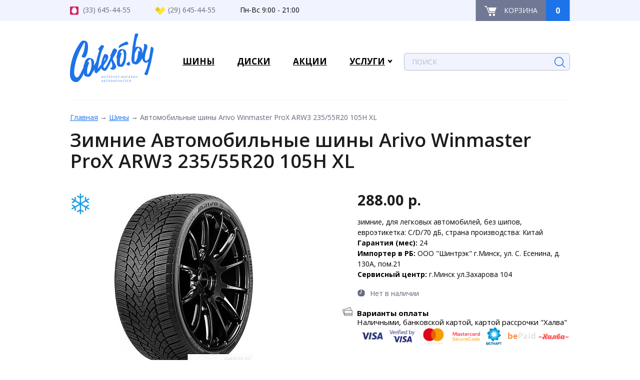

--- FILE ---
content_type: text/html; charset=utf-8
request_url: https://coleso.by/962-shiny/38234-avtomobil-nye-shiny-arivo-winmaster-prox-arw3-235-55r20-105h-xl.html
body_size: 7066
content:
<!DOCTYPE html>
<html  dir="ltr" lang="ru">
<head>
<meta charset="UTF-8" />
<title>Автомобильные шины Arivo Winmaster ProX ARW3 235/55R20 105H XL купить в Минске</title>
<base href="https://coleso.by/" />
<meta name="description" content="Зимние Автомобильные шины Arivo Winmaster ProX ARW3 235/55R20 105H XL по доступной цене в интернет-магазине coleso.by &#11088; Доставка по Беларуси &#11088; Рассрочка &#11088; Гарантия 24 месяца &#128222; +375 (29) 645-44-55" />

<meta name="viewport" content="width=device-width, initial-scale=1.0" />
<meta name="keywords" content="Купить по низким ценам + Минск+бесплатная доставка+наличие+Arivo Winmaster ProX ARW3 235/55R20 105H XL+Arivo+Winmaster ProX ARW3 235/55R20 105H XL" />
<link href="https://coleso.by/image/data/favicon.png" rel="icon" />
<link href="https://coleso.by/962-shiny/38234-avtomobil-nye-shiny-arivo-winmaster-prox-arw3-235-55r20-105h-xl.html" rel="canonical" />
<link rel="preconnect" href="https://fonts.gstatic.com">


<script type="text/javascript" src="//ajax.googleapis.com/ajax/libs/jquery/1/jquery.min.js"></script>
<script type="text/javascript" src="catalog/view/javascript/jquery-ui.min.js"></script>
<script type="text/javascript" src="catalog/view/javascript/brainyfilter.js"></script>
<script async type="text/javascript" src="catalog/view/theme/original/js/owl.carousel.min.js"></script>
<script async type="text/javascript" src="catalog/view/theme/original/js/tabs.js"></script>
<script async type="text/javascript" src="catalog/view/theme/original/js/rotate.js"></script>
<script async type="text/javascript" src="catalog/view/theme/original/js/jquery.bxslider.min.js"></script>
<script async type="text/javascript" src="catalog/view/theme/original/js/jquery.formstyler.min.js"></script>
    

 <!--[if lt IE 9]>
     <script>
     var e = ("abbr,article,aside,audio,canvas,datalist,details," +
     "figure,footer,header,hgroup,mark,menu,meter,nav,output," +
     "progress,section,time,video").split(',');
     for (var i = 0; i < e.length; i++) {
     document.createElement(e[i]);
     }
     </script>
    <![endif]--> 
</head>
<body>
<div id="wrapper">
  <header id="header" class="header">
      <div class="top-line">
      <div class="inner">
          <div class="left">
            <div class="phone mts"><i></i>(33) 645-44-55</div>

<div class="phone vel"><i></i>(29) 645-44-55</div>

<div class="timework">Пн-Вс 9:00 - 21:00</div>

          </div>
          <div class="right">
            <div id="cart" class="cart-mini">
<a href="https://coleso.by/simplecheckout.html" class="cart">
  <span class="name">
    <i></i>
    <span>Корзина</span>
  </span>
  <span class="num">0</span>
</a>
</div>          </div>
          <div class="clr"></div>
        </div>
      </div>
      
      <div class="middle-line">
      <div class="inner">
                         <div class="logo"><a href="https://coleso.by"><img src="https://coleso.by/image/data/logo.png" title="Coleso.by" alt="Coleso.by" /></a></div>
                          <div class="right">
      <div class="wrap-mobile">
        <a class="menu-tab" href="javascript:void(0)">
          <span class="top"></span>
          <span class="middle"></span>
          <span class="bottom"></span>
        </a>
        <div class="clr"></div>
      </div>
      <div class="main-menu">
        <div class="mobile-mnu">
          <ul></ul>
          <div class="clr"></div>
        </div>
        <div class="top-mnu">
             
        
        <div class=""><ul id="amenu1"><li class=""><a href="https://coleso.by/962-shiny" title="Шины" ><span>Шины</span></a></li><li class=""><a href="https://coleso.by/961-diski" title="Диски" ><span>Диски</span></a></li><li class=""><a href="https://coleso.by/akcii.html" title="Акции" ><span>Акции</span></a></li><li class="current"><a href="javascript:void(0)" title="Услуги" ><span>Услуги</span></a><ul class="child"><li><a href="https://coleso.by/o-magazine.html" title="О магазине" ><span>О магазине</span></a><li><a href="https://coleso.by/oplata-i-dostavka.html" title="Оплата и доставка" ><span>Оплата и доставка</span></a><li><a href="https://coleso.by/garantiya.html" title="Гарантия" ><span>Гарантия</span></a><li><a href="https://coleso.by/contact.html" title="Контакты" ><span>Контакты</span></a></li></ul></li></ul></div>        
        </div>
      </div>
      <div id="search" class="search">
      <form action="/search.html" method="get">
        <div class="button-search"></div>
                <input type="text" name="filter_name"  onclick="this.value = '';"  placeholder="Поиск" class="inputbox" />
                <input type="submit" class="button" />
        </form>
      </div>
      </div>
    </div>
    </div>
  </header>
  <div id="middle">
    <div id="container">
        <div id="content" class="content">
          <div class="inner">
            <div id="notification"></div>
 
  <div class="breadcrumb">
            <span class="seperator"></span>
    <a href="https://coleso.by">Главная</a>
                <span class="seperator">&nbsp→&nbsp</span>
    <a href="https://coleso.by/962-shiny">Шины</a>
                <span class="seperator">&nbsp→&nbsp</span>
    <span>Автомобильные шины Arivo Winmaster ProX ARW3 235/55R20 105H XL</span>
          </div>
  <h1>Зимние Автомобильные шины Arivo Winmaster ProX ARW3 235/55R20 105H XL</h1>
  <div class="product-card">
        <div class="left">
        
                  <div id="main-img" class="image">
            <a href="https://coleso.by/image/cache/data/quad/47/arivo-winmaster-prox-arw3-235-55r20-105h-xl-47179-1-500x500.jpg" title="Arivo Winmaster ProX ARW3 235/55R20 105H XL" class="show-gall image-link" data-id="0"><img src="https://coleso.by/image/cache/data/quad/47/arivo-winmaster-prox-arw3-235-55r20-105h-xl-47179-1-455x344.jpg" title="Arivo Winmaster ProX ARW3 235/55R20 105H XL" alt="Arivo Winmaster ProX ARW3 235/55R20 105H XL" /></a>
            <div class="season">
                          <div class="winter"></div>
                                    </div>
          <div class="actions">
                                  </div>
          </div>
                    <div  class="gallery">
                      <a class="gall1" href="https://coleso.by/image/cache/data/quad/47/arivo-winmaster-prox-arw3-235-55r20-105h-xl-47179-1-500x500.jpg" data-id="0">1</a>
                      </div>
          <script>
        jQuery(document).ready(function($) {
              var itemsE = [];
              var i = 0;
              $('.product-card .gallery .gall1').each(function(){
                var type = 'image';
                var magItem = {src:$(this).attr('href'), type:type,preloaded:false,};
                itemsE.push(magItem);
              });
             $(document).on('click','.show-gall',function(e){
                var i = parseInt($(this).attr('data-id'),10);
                e.preventDefault();
                $.magnificPopup.open({
                  image: {
                  markup: '<div class="mfp-figure">'+
                        '<div class="mfp-prev-button"></div>'+
                        '<div class="mfp-next-button"></div>'+
                            '<div class="mfp-close"></div>'+
                            '<div class="mfp-img"></div>'+
                            '<div class="mfp-bottom-bar">'+
                              '<div class="mfp-title"></div>'+
                              '<div class="mfp-counter"></div>'+
                            '</div>'+
                          '</div>', 
                  cursor: 'mfp-zoom-out-cur',
                  titleSrc: 'title',
                  verticalFit: true, // Fits image in area vertically
                  tError: '<a href="%url%">The image</a> could not be loaded.' // Error message
                },
                items:itemsE,                               
                type:'image',

                gallery:{
                  enabled:true,                  
                  tPrev: 'Назад', // title for left button
                  tNext: 'Вперед', // title for right button
                  tCounter: '<span class="mfp-counter">%curr% из %total%</span>'
                },                  
                  callbacks: {
                      open: function () {                          
                          $.magnificPopup.instance.goTo(i);
                      }
                  },

                });                 
                return false;
              });
        //слайдер в карточке товара
        $('.add-image').bxSlider({
            slideWidth: 105,
            minSlides: 4,
            controls:false,
            infiniteLoop: false,
            slideMargin: 5,
            pager: false,
        });
        $('.product-card .left .item img').on('click',function(){  
          $('.product-card .left  .item').removeClass('active');
          $(this).closest('.item').addClass('active');
          $('#main-img a').attr('data-id', $(this).attr('data-id'));
          $('#main-img img').attr('src', $(this).attr('pop'));
        });
            });
      </script>
           
      <div class="clr"></div>
    </div>
    <div class="right">
      <div class="top-line">
                  <div class="price ">
                          288.00 р.                      </div>
                              </div>
            <div class="descr">
        зимние, для легковых автомобилей, без шипов, евроэтикетка: C/D/70 дБ, страна производства: Китай<br/><b>Гарантия (мес): </b>24<br/><b>Импортер в РБ: </b>ООО "Шинтрэк" г.Минск, ул. С. Есенина, д. 130А, пом.21<br/><b>Сервисный центр: </b>г.Минск ул.Захарова 104<br/>      </div>
                  <div class="availability off"><i></i>Нет в наличии</div>
            <div class="pr-pd-item payment"><div class="pr-pd-item__title">Варианты оплаты</div>Наличными, банковской картой, картой рассрочки "Халва"<br> <img class="gray-to-color" src="/image/bepaid-logos-lighter1.png"></div>
    </div>
    <div class="clr"></div>
  </div>

   <div class="htabs">
    <span>Характеристики</span>
  </div>
  <div class="tab-attribute">
    <table>
            <thead>
        <tr>
          <th colspan="2">Характеристики шин</th>
        </tr>
      </thead>
      <tbody>
                        <tr>
          <td>Run-flat</td>
          <td>Нет</td>
        </tr>
                                <tr>
          <td>Дата выхода на рынок</td>
          <td>2022</td>
        </tr>
                                <tr>
          <td>Индекс нагрузки</td>
          <td>105</td>
        </tr>
                                <tr>
          <td>Индекс скорости</td>
          <td>H</td>
        </tr>
                                <tr>
          <td>Категория</td>
          <td>бюджетные</td>
        </tr>
                                <tr>
          <td>Конструкция</td>
          <td>радиальные</td>
        </tr>
                                <tr>
          <td>Способ герметизации</td>
          <td>бескамерные</td>
        </tr>
                                <tr>
          <td>Страна производства</td>
          <td>Китай</td>
        </tr>
                                <tr>
          <td>Сцепление на мокром покрытии</td>
          <td>D</td>
        </tr>
                                <tr>
          <td>Тип протектора</td>
          <td>симметричный направленный</td>
        </tr>
                                <tr>
          <td>Типоразмер</td>
          <td>235/55 R20</td>
        </tr>
                                <tr>
          <td>Топливная эффективность</td>
          <td>C</td>
        </tr>
                                <tr>
          <td>Уровень шума</td>
          <td>70 дБ</td>
        </tr>
                                <tr>
          <td>Шипы</td>
          <td>без шипов</td>
        </tr>
                                <tr>
          <td>Тип</td>
          <td>для легковых автомобилей</td>
        </tr>
                                <tr>
          <td>Сезонность</td>
          <td>зимние</td>
        </tr>
                                <tr>
          <td>Ширина</td>
          <td>235</td>
        </tr>
                                <tr>
          <td>Высота</td>
          <td>55</td>
        </tr>
                                <tr>
          <td>Диаметр</td>
          <td>20</td>
        </tr>
                      </tbody>
          </table>
  </div>
  <div class="importer">
      <div></div>
      <div>24</div>
      <div></div>
    </div>

<div class="similar-product">
      <div class="head">
        <div class="h2">Похожие товары</div>
      </div>
      <div class="body">
        <div class="items">
                  <div class="item">
            <div class="spacer">
            <a href="https://coleso.by/962-shiny/40181-avtomobil-nye-shiny-hankook-ventus-s1-evo3-k127-295-30r20-101y-xl.html">
           
              <div class="image">
                               <img src="https://coleso.by/image/cache/data/quad/49/hankook-ventus-s1-evo3-k127-295-30r20-101y-xl-49076-1-130x130.jpg" alt="Автомобильные шины Hankook Ventus S1 evo3 K127 295/30R20 101Y XL">
                                <div class="season">
                                                      </div>
                <div class="actions">
                                                    </div>
              </div>
              
              <div class="title">Автомобильные шины Hankook Ventus S1 evo3 K127 295/30R20 101Y XL</div>
              <div class="price ">
                                                838.51 р.                                            </div>
              </a>
            </div>
          </div>
                    <div class="item">
            <div class="spacer">
            <a href="https://coleso.by/962-shiny/37508-maxxis-premitra-snow-suv-wp6-215-65r17-103v.html">
           
              <div class="image">
                               <img src="/image/no_image.jpg" alt="Maxxis Premitra Snow SUV WP6 215/65R17 103V">
                                <div class="season">
                                                      </div>
                <div class="actions">
                                                    </div>
              </div>
              
              <div class="title">Maxxis Premitra Snow SUV WP6 215/65R17 103V</div>
              <div class="price ">
                                                320.65 р.                                            </div>
              </a>
            </div>
          </div>
                    <div class="item">
            <div class="spacer">
            <a href="https://coleso.by/962-shiny/41506-letnie-shiny-triangle-reliax-te307-185-55r15-82v.html">
           
              <div class="image">
                               <img src="https://coleso.by/image/cache/data/quad/50/triangle-reliax-te307-185-55r15-82v-50403-1-130x130.jpg" alt="Летние шины Triangle ReliaX TE307 185/55R15 82V">
                                <div class="season">
                                                      </div>
                <div class="actions">
                                                    </div>
              </div>
              
              <div class="title">Летние шины Triangle ReliaX TE307 185/55R15 82V</div>
              <div class="price ">
                                                210.15 р.                                            </div>
              </a>
            </div>
          </div>
                    <div class="item">
            <div class="spacer">
            <a href="https://coleso.by/962-shiny/35669-avtomobil-nye-shiny-grenlander-winter-gl868-255-50r19-107h.html">
           
              <div class="image">
                               <img src="https://coleso.by/image/cache/data/quad/44/grenlander-winter-gl868-255-50r19-107h-44705-1-130x130.jpg" alt="Автомобильные шины Grenlander Winter GL868 255/50R19 107H">
                                <div class="season">
                                                      </div>
                <div class="actions">
                                                    </div>
              </div>
              
              <div class="title">Автомобильные шины Grenlander Winter GL868 255/50R19 107H</div>
              <div class="price ">
                                                286.00 р.                                            </div>
              </a>
            </div>
          </div>
                    <div class="item">
            <div class="spacer">
            <a href="https://coleso.by/962-shiny/39763-avtomobil-nye-shiny-pirelli-scorpion-235-45r20-100w.html">
           
              <div class="image">
                               <img src="https://coleso.by/image/cache/data/quad/48/pirelli-scorpion-235-45r20-100w-48673-1-130x130.jpg" alt="Автомобильные шины Pirelli Scorpion 235/45R20 100W">
                                <div class="season">
                                                      </div>
                <div class="actions">
                                                    </div>
              </div>
              
              <div class="title">Автомобильные шины Pirelli Scorpion 235/45R20 100W</div>
              <div class="price ">
                                                970.57 р.                                            </div>
              </a>
            </div>
          </div>
                    <div class="clr"></div>
        </div>
      </div>
    </div>
  
<script type="text/javascript"><!--
$('#button-cart').bind('click', function() {
	$.ajax({
		url: 'index.php?route=checkout/cart/add',
		type: 'post',
		data: $('.product-info input[type=\'text\'], .product-info input[type=\'hidden\'], .product-info input[type=\'radio\']:checked, .product-info input[type=\'checkbox\']:checked, .product-info select, .product-info textarea'),
		dataType: 'json',
		success: function(json) {
			$('.success, .warning, .attention, information, .error').remove();
			
			if (json['error']) {
				if (json['error']['option']) {
					for (i in json['error']['option']) {
						$('#option-' + i).after('<span class="error">' + json['error']['option'][i] + '</span>');
					}
				}
			} 
			
			if (json['success']) {
				$('#notification').html('<div class="success" style="display: none;">' + json['success'] + '<img src="catalog/view/theme/default/image/close.png" alt="" class="close" /></div>');
					
				$('.success').fadeIn('slow');
					
				$('#cart-total').html(json['total']);
				
				$('#cart').addClass('active');
		
				$('#cart').load('index.php?route=module/cart #cart > *');
		
				setTimeout(function() {$('#cart').removeClass('active');}, 5000);
				
				$('html, body').animate({ scrollTop: 0 }, 'slow'); 
			}	
		}
	});
});
//--></script>
<script type="text/javascript"><!--
$(document).on('click','#review .pagination a', function() {
	$('#review').fadeOut('slow');
		
	$('#review').load(this.href);
	
	$('#review').fadeIn('slow');
	
	return false;
});			

$('#review').load('index.php?route=product/product/review&product_id=38234');

$('#button-review').bind('click', function() {
	$.ajax({
		url: 'index.php?route=product/product/write&product_id=38234',
		type: 'post',
		dataType: 'json',
		data: 'name=' + encodeURIComponent($('input[name=\'name\']').val()) + '&text=' + encodeURIComponent($('textarea[name=\'text\']').val()) + '&rating=' + encodeURIComponent($('input[name=\'rating\']:checked').val() ? $('input[name=\'rating\']:checked').val() : '') + '&captcha=' + encodeURIComponent($('input[name=\'captcha\']').val()),
		beforeSend: function() {
			$('.success, .warning').remove();
			$('#button-review').attr('disabled', true);
			$('#review-title').after('<div class="attention"><img src="catalog/view/theme/default/image/loading.gif" alt="" /> Пожалуйста, подождите!</div>');
		},
		complete: function() {
			$('#button-review').attr('disabled', false);
			$('.attention').remove();
		},
		success: function(data) {
			if (data['error']) {
				$('#review-title').after('<div class="warning">' + data['error'] + '</div>');
			}
			
			if (data['success']) {
				$('#review-title').after('<div class="success">' + data['success'] + '</div>');
								
				$('input[name=\'name\']').val('');
				$('textarea[name=\'text\']').val('');
				$('input[name=\'rating\']:checked').attr('checked', '');
				$('input[name=\'captcha\']').val('');
			}
		}
	});
});
//--></script> 
<script type="text/javascript"><!--
$('#tabs a').tabs();
//--></script> 
<script type="text/javascript" src="catalog/view/javascript/jquery/ui/jquery-ui-timepicker-addon.js"></script> 
<script type="text/javascript"><!--

$('.date').datepicker({dateFormat: 'yy-mm-dd'});
$('.datetime').datetimepicker({
	dateFormat: 'yy-mm-dd',
	timeFormat: 'h:m'
});
$('.time').timepicker({timeFormat: 'h:m'});
//--></script> 
        </div>
      </div>
    </div>
  </div>

<footer id="footer" class="footer">
  <div class="inner">
    <div class="block-top">
      <div class="col col-1">
                           <div class="logo"><a href="https://coleso.by"><img src="https://coleso.by/image/data/logo.png" title="" alt="" /></a></div>
                          </div>
      <div class="col col-2">
        <div class="head">Категории:</div>
            <ul>
              <li><a href="/962-shiny">Шины</a></li>
              <li><a href="/961-diski">Диски</a></li>
            </ul      </div>
      </div>
      <div class="col col-3">
        <div class="head">Информация:</div>
            <ul>
              <li><a href="/o-magazine.html">О магазине</a></li>
              <li><a href="oplata-i-dostavka.html">Оплата и доставка</a></li>
            </ul>      </div>
      <div class="col col-4">
        <div class="head">Контакты:</div>

<div class="phone mts"><i></i>(33) 645-44-55</div>

<div class="phone vel"><i></i>(29) 645-44-55</div>
      </div>
      <div class="clr"></div>
    </div>
    <div class="block-bottom">
      <div class="menu">
            <ul>
              <li><a href="/">Главная</a></li>
              <li><a href="/akcii.html">Акции</a></li>
              <li><a href="/contact.html">Контакты</a></li>
            </ul>
          </div>      <div class="copyring">
        © ИП Статкевич Сергей Александрович,  Св-во о гос.рег.№191789097 выдано Минским горисполкомом 28.08.2012г. УНП191789097. 
Дата внесения в торговый реестр (20.02.2017)      </div>
      <div class="fb">
        	  <img src="/image/bepaid-logos-lighter.png" style="height: 40px;">
      </div>
    </div>
  </div>
<!--microdatapro 7.5 company start [microdata] -->
<span itemscope itemtype="http://schema.org/TireShop">
<meta itemprop="name" content="Coleso.by" />
<link itemprop="url" href="https://coleso.by/" />
<link itemprop="image" href="https://coleso.by/image/data/logo.png" />
<link itemprop="logo" href="https://coleso.by/image/cache/data/logo-144x144.png" />
<meta itemprop="email" content="info@coleso.by" />
<meta itemprop="priceRange" content="BYN" />
<span itemprop="potentialAction" itemscope itemtype="http://schema.org/SearchAction">
<meta itemprop="target" content="https://coleso.by/index.php?route=product/search&search={search_term_string}"/>
<input type="hidden" itemprop="query-input" name="search_term_string">
</span>
</span>
<!--microdatapro 7.5 company end [microdata] -->
<!--microdatapro 7.5 company start [json-ld] -->
<script type="application/ld+json">
{
"@context": "http://schema.org",
"@type": "TireShop",
"name": "Coleso.by",
"url": "https://coleso.by/",
"image": "https://coleso.by/image/data/logo.png",
"logo": "https://coleso.by/image/cache/data/logo-144x144.png",
"email": "info@coleso.by",
"priceRange": "BYN",
"potentialAction": {
"@type": "SearchAction",
"target": "https://coleso.by/index.php?route=product/search&search={search_term_string}",
"query-input": "required name=search_term_string"
}}
</script>
<!--microdatapro 7.5 company end [json-ld] -->
<!--microdatapro 7.5 company start [hCard] -->
<span class="vcard">
<span class="org"><span class="value-title" title="Coleso.by"></span></span>
<span class="url"><span class="value-title" title="https://coleso.by/"></span></span>
<span class="photo"><span class="value-title" title="https://coleso.by/image/data/logo.png"></span></span>
</span>
<!--microdatapro 7.5 company end [hCard ] -->
</footer>
</div>
<!-- Yandex.Metrika counter -->
<script type="text/javascript" >

    (function (d, w, c) {
        (w[c] = w[c] || []).push(function() {
            try {
                w.yaCounter50697139 = new Ya.Metrika2({
                    id:50697139,
                    clickmap:true,
                    trackLinks:true,
                    accurateTrackBounce:true,
                    webvisor:true
                });
            } catch(e) { }
        });

        var n = d.getElementsByTagName("script")[0],
            s = d.createElement("script"),
            f = function () { n.parentNode.insertBefore(s, n); };
        s.type = "text/javascript";
        s.async = true;
        s.src = "https://mc.yandex.ru/metrika/tag.js";

        if (w.opera == "[object Opera]") {
            d.addEventListener("DOMContentLoaded", f, false);
        } else { f(); }
    })(document, window, "yandex_metrika_callbacks2");
</script>
<script async type="text/javascript" src="catalog/view/javascript/quick_search.js"></script>
<script async type="text/javascript" src="catalog/view/javascript/jquery/ui/external/jquery.cookie.js"></script>
<script async type="text/javascript" src="catalog/view/javascript/common.js"></script>
<script async type="text/javascript" src="catalog/view/javascript/script.js"></script>
<script async type="text/javascript" src="catalog/view/theme/original/js/jquery.magnific-popup.min.js"></script>
<script async type="text/javascript" src="catalog/view/theme/original/js/script.js"></script>

<link async href="https://fonts.googleapis.com/css2?family=Open+Sans:wght@400;600;700&display=swap" rel="stylesheet"> 
<link async rel="stylesheet" type="text/css" href="catalog/view/javascript/jquery/ui/themes/ui-lightness/jquery-ui-1.8.16.custom.css" />
<link async rel="stylesheet" type="text/css" href="catalog/view/theme/original/css/jquery.bxslider.css" />
<link async rel="stylesheet" type="text/css" href="catalog/view/theme/original/css/owl.carousel.css" />
<link async rel="stylesheet" type="text/css" href="catalog/view/theme/original/css/magnific-popup.css" />
<link async rel="stylesheet" type="text/css" href="catalog/view/theme/original/css/jquery.formstyler.css" />
<link async rel="stylesheet" type="text/css" href="catalog/view/theme/original/css/style.css" />
<link async rel="stylesheet" type="text/css" href="catalog/view/theme/original/css/resp.css" />
<noscript><div><img src="https://mc.yandex.ru/watch/50697139" style="position:absolute; left:-9999px;" alt="" /></div></noscript>

<script type="text/javascript">
  jQuery(document).ready(function($) {
    var i = 0;
    $('.calc .main-filter .head-title').each(function(){
      $('#tabs').append('<a class="tabtab" href="#tab' + i + '"></a>');
      $('#tabs a:last').html($(this).clone());
      $(this).next().attr('id','tab' + i);          
      $(this).remove();          
      i++;
    });        
    $('input[type="radio"], select, input[type="checkbox"]').styler();
    $('#tabs a').tabs();


    if(window.screen.availWidth < 600) {
      $('select[name^="bfp"]').styler('destroy');
    }

  });

</script>
</body>
</html>

--- FILE ---
content_type: text/css
request_url: https://coleso.by/catalog/view/theme/original/css/resp.css
body_size: 3496
content:
@media only screen and (max-width : 1050px) {
#wrapper {min-width: 320px;}
.inner {/*width: 94%;*/ width: 100%; padding-left: 15px !important; padding-right: 15px !important;}
.header .middle-line .main-menu #amenu1>li {padding-left: 10px;padding-right: 20px;}
.current {background-position: 100% 9px;}
.header .middle-line {height: auto;}

.product-card .left {width: 450px;margin-right: -450px;}
.product-card .image {width: 450px;}
.product-card .right {padding-left: 500px;}

.main-top-block {padding-top: 50px; padding-bottom: 30px; margin-bottom: 10px; background: url(/image/cache/data/main-banner-1075x421.jpg) right -100px center no-repeat;}
.main-top-block .banner {display: none;}
.main-top-block .banner img {max-width: 100%; max-width: calc(100% + 75px);}
.main-top-block .calc {position: static; display: inline-block; max-width: 100%;}
.main-top-block .tabs-content {max-width: 100%;}

.block-banners {margin-left: -10px; margin-right: -10px;}
.block-banners .banner.left {width: 66.66%; padding-left: 10px; padding-right: 10px;}
.block-banners .banner.right {width: 33.34%; padding-left: 10px; padding-right: 10px;margin: 0;}
.main-top-block .tabs {height: auto; font-size: 0;}
.slider-hit .owl-carousel .owl-controls .owl-nav {right: 0;}
}

@media only screen and (max-width : 980px) {
.wrap-mobile {background: #f4f4f4;box-shadow: 0 1px 15px #888;display: block;height: 50px;left: 0;position: fixed;top: 0;width: 100%;z-index: 101;}
.menu-tab {cursor: pointer;display: block;height: 30px;position: absolute;left: 2%;top: 13px;width: 34px;z-index: 24;}
.menu-tab span {background: #1c73ea; border-radius: 1px;display: block;height: 3px;width: 100%;}
.menu-tab.open {top: 15px;}
.menu-tab .middle {margin-bottom: 8px;margin-top: 8px;}
.bottom-mnu {display: block;}
.header .middle-line .right .main-menu {width: 320px; position: fixed; top:50px; bottom: 0; height: auto !important; right: -320px; z-index: 999; background: #f4f4f4;}
.header .middle-line .main-menu #amenu1>li {display: block; float: none; margin: 0;}
.header .middle-line .main-menu li ul {display: block;background: none;box-shadow: none;position: relative;padding: 0;padding: 10px 0 0 10px;}
.header .main-menu li a {padding-left: 4%;}
.header .main-menu li:hover {background: #dddcdc;}
.header .main-menu .top-mnu {margin-left: 0;}
.top-line {background: #f4f4f4;}
.product-card .top-line {background: none;}
.header .top-line .call-back {position: fixed; z-index: 76; right: 0; top: 0;}
.main-menu li {line-height: 40px;}
.current {background: none;}
.header .middle-line .right .search {width: 100%;}
/*.main-top-block {position: relative;z-index: 1;}*/
#cart {position: fixed;z-index: 1000;right: 2%;}
.header .top-line {height: 50px;}
.header .top-line .right .cart .name {line-height: 50px;}
.header .top-line .right .cart .num {line-height: 50px;}
.header .top-line .left {position: absolute;top:80px;left: 203px;z-index: 1;}
.header .middle-line .right .search {position: fixed;top: 7px;z-index: 102;right: 229px;width: 250px;}
.border img {height: auto !important;}
}
@media only screen and (max-width : 940px) {
.cont-inner .raz-right {float: none;padding: 0;width: 100%;}
.cont-inner .left-sidebar {display: none;}

.info-page .col50 {float: none;width: 100%;}
.info-page .contact-left {margin-bottom: 25px;} 

.product-card .left {width: 350px;margin-right: -350px;}
.product-card .image {width: 350px;}
.product-card .right {padding-left: 370px;}
.product-card .top-line .btn-cart {font-size: 12px;}

.product-card .similar-product .item:nth-child(5) {display: none;}
.product-card .similar-product .item {width: 25%;max-width: 235px;}

#content {padding-bottom: 50px;}
.cart-page table .price {font-size: 17px;}
.cart-page table td {padding: 15px 5px;}
}


@media only screen and (max-width : 768px) {
.header .top-line .phone {padding-right: 20px;}
.header .top-line .timework i {background-position: -51px 28%;}

h1, .h1{font-size:34px; line-height:38px;padding:0 0 15px 0;}
h2, .h2{font-size:24px; line-height:28px;padding:0px 0 10px 0;}
h3, .h3{font-size:16px; line-height:22px; padding:0px 0 10px 0;}

.slider-hit .h2 a{font-size:24px; line-height:28px;padding:0px 0 10px 0;}

.wrap-table {overflow-x: auto;overflow-y: hidden;}
.wrap-table table {/*max-width: 768px;width: 768px !important;*/ width: auto !important; min-width: 100%;}

#simplecheckout_form .wrap-table  {overflow: none;}
#simplecheckout_form .wrap-table table {width: 100% !important;}

.product-card .left {width: 100%;margin-right: 0;float: none;margin-bottom: 20px;}
.product-card .image {width: 100%;}
.product-card .right {padding-left: 0px;float: none;width: 100%;}
.product-card .top-line .btn-cart {font-size: 12px;max-width: 150px;}

.block-banners .right {display: none;}
.block-banners .banner.left {padding: 0;}

.similar-product .item {width: 25%;}
.similar-product .item:nth-child(5) {display: none;}

.cart-page table td {display: inline-block;}
.cart-page table td:nth-child(1) {width: 30%;text-align: left;max-width: 87px;}
.cart-page table td:nth-child(2) {width: 70%;}
.cart-page table td:nth-child(3) {width: 35%;text-align: left;}
.cart-page table td:nth-child(4) {display: none;}
.cart-page table td:nth-child(5) {width: 35%;}
.cart-page table td:nth-child(6) {width: 30%;}

table td {padding: 10px;}

.main-top-block {background: none;}
.main-top-block .tabs-content {width: 100%; border-radius: 0 0 20px 20px; padding: 25px 20px; border-top: 1px solid #717794;}
.main-top-block .calc {display: block;}
.main-top-block .tabtab {display: inline-block;}

.block-banners .banner.left {width: 100%; padding-left: 10px; padding-right: 10px;}

.slider-hit .item .price-line {display: -ms-flex; display: flex; -ms-align-items: center; align-items: center; justify-content: center; padding-left: 0; padding-right: 0;}
.slider-hit .item .price-line .price,
.slider-hit .item .price-line .quantity {float: none; margin: 0px 5px;}
.slider-hit .item .price-line .clr {display: none;}

}
@media only screen and (max-width : 680px) {
.header .middle-line .logo {width: auto;}
.header .top-line .left>* {display: block;line-height: 30px;}
.header .top-line .left {left: 235px;}

.footer .block-top .col-1 {float: none;width: 100%;max-width: none;margin-bottom: 20px;text-align: center;}
.footer .block-top .col-1 .logo {max-width: none;width: 100%;text-align: center;}
.footer .block-top .col-2,
.footer .block-top .col-3,
.footer .block-top .col-4 {width: 33.33%;}

.content p {margin-bottom: 20px;}
body {font: 14px/24px 'Open Sans', sans-serif;}
.breadcrumb {padding-top: 15px;}
.header .middle-line .inner {padding-bottom: 20px;}

.product-list .prd .action {float: none;margin: 0;position: absolute;left: 0;bottom: 10px;width: 100%;}
.product-list .prd .desc {padding-right: 0;}
.product-list .prd {padding-bottom: 80px;}
.product-list .prd .action .cart {margin-top: 10px;text-align: right;}
.product-list .prd .action .btn-cart {text-align: center;}
.product-list .prd .desc {padding-left: 145px;}
.product-list .prd .prd-img {width: 135px;margin-right: -135px;}
.product-list .prd .desc .text {font-size: 12px;line-height: 16px;}

.info-page .contact-form .col33 {float: none;width: 100%;margin-bottom: 15px;}

.product-card .similar-product .item:nth-child(4) {display: none;}
.product-card .similar-product .item {width: 33.33%;max-width: 235px;}

.product-card {margin-bottom: 20px;}

#content {padding-bottom: 30px;}

.similar-product .item {width: 33.33%;}
.similar-product .item:nth-child(4) {display: none;}

.cart-page .all-sum span {font-size: 20px;}

.product-list .prd {padding-left: 0;}
.product-list .prd .action {left: 145px; text-align: left; width: auto;}
.product-list .prd .action .prices-float {float: none; display: inline-block; vertical-align: middle; margin-right: 10px;}
.product-list .prd .action .quantity {float: none; display: inline-block; vertical-align: middle;}
.product-list .prd .action .cart {text-align: left;}
.product-list .prd .action .btn-cart {}

}
@media only screen and (max-width : 580px) {

.header .top-line .left>* {display: inline-block;}
.header .top-line .left {left: 0;top: 175px;}
.header .middle-line .right .search {/*position: absolute;left: 220px;top: 56px;width: 56%;max-width: 250px;*/}
/*.header .middle-line .right .search {z-index: 1;}*/
.header .middle-line .right .search {right: 65px; left: 75px; width: auto;}
.menu-tab {top: 11px;}

.cart-mini#cart {right: 10px;}
.cart-mini .name span { display: none !important; }
.header .top-line .right .cart .name {line-height: 24px;}
.header .top-line .right .cart .name i {background: url(../images/cart-blue.png) center no-repeat;}
.header .top-line .right .cart {line-height: inherit; border: 0; position: relative; padding-right: 16px; margin-top: 11px; display: inline-block;}
.header .top-line .right .cart .name {width: auto; background: none !important;}
.header .top-line .right .cart .num {width: 18px; height: 18px; line-height: 18px; text-align: center; border-radius: 50%; font-size: 10px; position: absolute; right: 0; top: -2px; }


.header .middle-line .logo {width: 140px; padding-right: 15px;}
/*.header .middle-line .right {width: calc(100% - 165px); padding-top: 0;}*/
.header .top-line .left {left: auto; right: 15px; top: 67px; text-align: right;}
.header .top-line .left>* {display: block;line-height: 24px;}
.header .middle-line .inner {padding-top: 10px; padding-bottom: 0px;}
.header .top-line .phone {padding-right: 0;}

h1, .h1{font-size:30px; line-height:36px;}
h2, .h2{font-size:22px; line-height:26px;}
.slider-hit .h2 a {font-size:22px; line-height:26px;}



.main-top-block .tabtab {padding: 10px 18px 7px 18px;font-size: 13px;}
.main-top-block .tabtab.selected {padding-top: 15px;}
.main-top-block .tabtab:first-child {background-image: none;}
.main-top-block .tabtab:last-child {background-image: none;}
.main-top-block .tabs-content {width: 100%;}

.main-top-block #tab0 .parametr-0 {position: relative;width: 100%;top: auto;left: auto;margin-bottom: 10px;}
.main-top-block #tab0 .parametr-1 {position: relative;width: 100%;top: auto;left: auto;margin-bottom: 10px;}
.main-top-block #tab0 .parametr-2 {position: relative;width: 100%;top: auto;left: auto;margin-bottom: 10px;}
.main-top-block #tab0 .parametr-3 {position: relative;width: 100%;top: auto;left: auto;margin-bottom: 10px;}
.main-top-block #tab0 .parametr-4 {position: relative;width: 100%;top: auto;left: auto;margin-bottom: 10px;}
.main-top-block #tab0 .parametr-5 {position: relative;width: 100%;top: auto;left: auto;margin-bottom: 10px;}
.main-top-block #tab0 input[type="submit"] {position: relative;top: auto;left: auto;}
.main-top-block .bf-attr-a705:nth-child(3) {margin-left: 33px;}
.main-top-block .tabs-content {padding: 20px;}
.main-top-block .tabs-content #tab0 {height: 260px;}

.main-top-block input[type="submit"] {width: 140px;line-height: 33px;}
.jq-selectbox__trigger-arrow {top: 10px;}
.jq-selectbox__select-text {line-height: 24px;}
.main-top-block .jq-selectbox__select {height: 26px;}
.main-top-block .tabs-content #tab1 {height: 290px;}
.main-top-block #tab1 .bf-attr-block {width: 100%;position: relative;width: 100%;top: auto;left: auto;margin-bottom: 10px;}
.main-top-block #tab1 .parametr-4.bf-attr-block .jq-selectbox__select {width: 100%;}
.main-top-block #tab1 .parametr-6.bf-attr-block .jq-selectbox__select {width: 100%;}
.main-top-block #tab1 .bf-attr-block .jq-selectbox__select {width: 100%;}
.main-top-block #tab1 .parametr-0 {position: relative;width: 100%;top: auto;left: auto;margin-bottom: 10px;}
.main-top-block #tab1 .parametr-1 {position: relative;width: 100%;top: auto;left: auto;margin-bottom: 10px;}
.main-top-block #tab1 .parametr-2 {position: relative;width: 100%;top: auto;left: auto;margin-bottom: 10px;}
.main-top-block #tab1 input[type="submit"] {position: relative;top: auto;left: auto;}

.slider-hit .head {margin-right: 75px;}

#simplecheckout_customer .simplecheckout-customer-block td {display: block;width: 100% !important;padding: 5px 0;margin: 0;}
#simplecheckout_customer .simplecheckout-customer-block {padding: 10px 15px 20px;}
#simplecheckout_customer .btn {margin-top: 15px;}

.product-card .image {min-height: 250px;}
.product-card .image img {max-height: 300px;}

.main-top-block .jq-selectbox__dropdown {top: 26px;}
.main-top-block .jq-selectbox__dropdown[style*="top: auto"] {bottom: 26px;}
}
@media only screen and (max-width : 500px) {
/*.header .middle-line .logo {display: block;width: 100%;text-align: center;max-width: none;}
.header .middle-line .right {display: block;width: 100%;}
.header .middle-line .right .search {position: relative;width: 100%;max-width: none;left:auto;top: auto;right: auto;}
.header .middle-line {height: auto;}
.header .middle-line .right {padding-top: 105px;}
.header .top-line .left {left: 50%;margin-left: -72px;top: 180px;}
.header .top-line .left > * {display: block;}*/
}
@media only screen and (max-width : 480px) {
.footer .block-top .col-3 {display: none;}
.footer .block-top .col-2,
.footer .block-top .col-4 {width: 50%;}
.footer .block-top {padding-bottom: 25px;}
.footer {padding: 30px 0 15px;}
.footer .block-bottom {padding-top: 20px;}
.footer .block-bottom .menu li {padding: 0 15px;}
.footer .block-top .head {padding-bottom: 15px;}

.product-card .similar-product .item:nth-child(3) {display: none;}
.product-card .similar-product .item {width: 50%;max-width: 240px;}

.product-card .top-line .price {font-size: 20px;display: block;}
.product-card .top-line .btn-cart {width: auto;padding-right: 20px;}
.product-card .top-line .quantity {width: auto;margin-right: 15px;}

.similar-product .item {width: 50%;}
.similar-product .item:nth-child(3) {display: none;}
}

@media only screen and (max-width : 360px) {

.product-list .prd .prd-img {width: 115px; margin-right: -115px;}
.product-list .prd .action {left: 125px;}
.product-list .prd .desc {padding-left: 125px;}
}